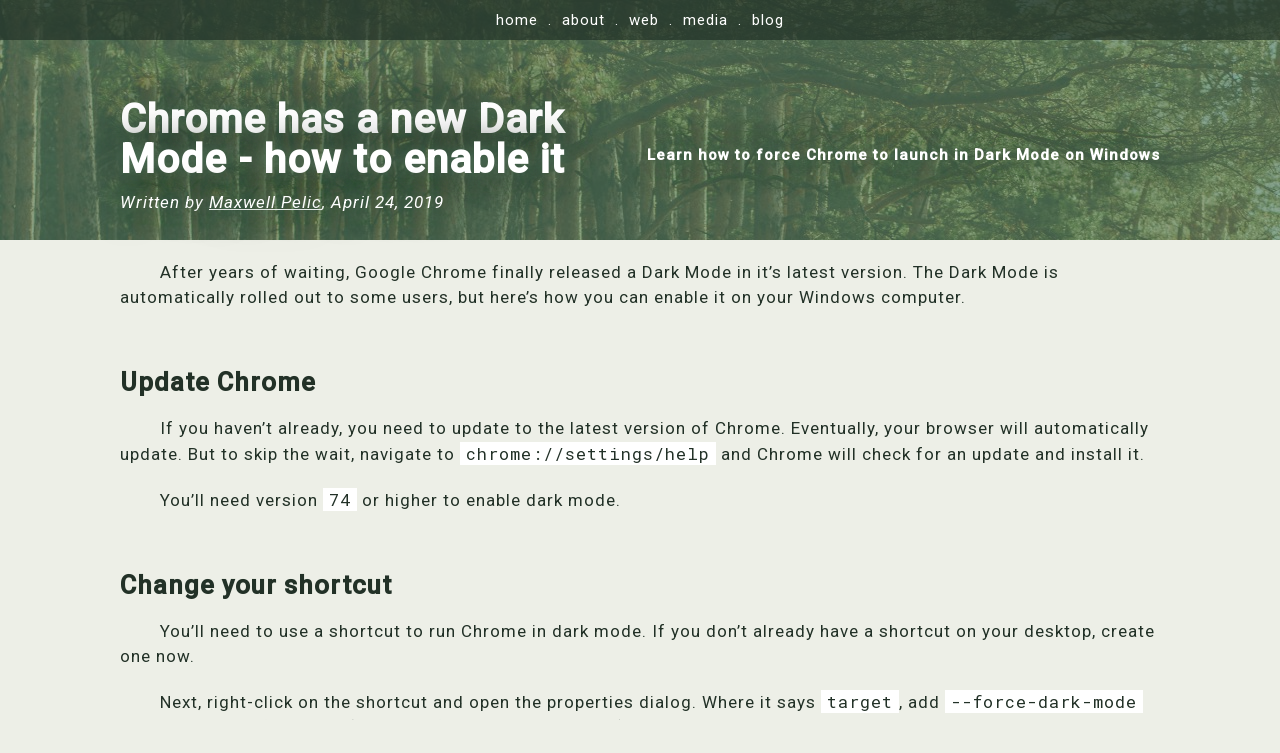

--- FILE ---
content_type: text/html; charset=utf-8
request_url: https://maxpelic.com/blog/post/chrome-dark-mode/
body_size: 3869
content:
<!DOCTYPE html>
<html lang="en">
    <head>
        <meta charset="utf-8">
<meta name="theme-color" content="#4c4c4c">

<meta name="viewport" content="width=device-width,minimum-scale=1,initial-scale=1">
<!-link rel="stylesheet" href="https://use.typekit.net/fcl1hhy.css"-->

<link rel="preconnect" href="https://fonts.googleapis.com"><link rel="preconnect" href="https://fonts.gstatic.com" crossorigin><link href="https://fonts.googleapis.com/css2?family=Abril+Fatface&family=Libre+Barcode+39+Extended&family=Roboto+Mono:ital,wght@0,400;0,500;1,400;1,500&family=Roboto:ital,wght@0,400;0,500;1,400;1,500&family=Ubuntu+Mono:ital,wght@0,400;0,700;1,400;1,700&family=Ubuntu:wght@400;700&display=swap" rel="stylesheet">

<script async src="https://maxpelic.com/resources/script.js"></script>
<!-- Google Analytics --><script async src="https://www.googletagmanager.com/gtag/js?id=UA-131010828-1"></script><script>function gtag(){dataLayer.push(arguments)}window.dataLayer=window.dataLayer||[],gtag("js",new Date),gtag("config","UA-131010828-1");</script>

<link rel=stylesheet href="https://maxpelic.com/resources/style.css">
<link rel="canonical" href="https://maxpelic.com/blog/post/chrome-dark-mode/">
<script data-ad-client="ca-pub-0337748650857694" async src="https://pagead2.googlesyndication.com/pagead/js/adsbygoogle.js"></script>

        <link rel="stylesheet" href="https://maxpelic.com/resources/code.css">

        <title>Chrome has a new Dark Mode - how to enable it</title>

        
        <meta name="description" content="Learn how to force Chrome to launch in Dark Mode on Windows">
        

        <script type="application/ld+json">
            {
              "@context": "http://schema.org",
              "@type": "NewsArticle",
              "mainEntityOfPage": {
                "@type": "WebPage",
                "@id": "/blog/post/chrome-dark-mode/"
              },
              "headline": "Chrome has a new Dark Mode - how to enable it",
              "datePublished": "2019-04-24 00:00:00 +0000",
              "dateModified": "2019-04-24 00:00:00 +0000",
              "description": "Learn how to force Chrome to launch in Dark Mode on Windows",
              "author": {
                "@type": "Person",
                "name": "Maxwell Pelic"
              },
              "publisher": {
                "@type": "Organization",
                "name": "Maxwell Pelic",
                "logo": {
                  "@type": "ImageObject",
                  "url": "https://maxpelic.com/images/logo_site.jpg"
                }
              },
              "image": [
                "https://maxpelic.com/images/logo_site.jpg"
              ]
            }
        </script>
        <style>
            
			@media (min-width:700px){
				h1 text, section address, section i, section:not(.about), section.share, description{
					display: block;
					max-width: 700px;
					margin: auto;
				}
				section.lastnext{
					display: flex;
					justify-content: space-between;
				}
				.lastnext p{
					width: 40%;
					max-width: 300px;
				}
				.lastnext p a{
					display: block;
				}
			}

            article{
				font-size:17px;
				line-height:25px;
			}
			h1, section{
				padding:var(--spacing);
			}
			em{
				color:var(--accent);
			}
			h1{
				font-weight: bold;
				background: transparent;
				font-size: calc(var(--spacing) * 2);
				line-height: calc(var(--spacing) * 2);
				text-align: center;
				color:var(--background);
				margin:0;
				margin-top:calc(var(--spacing) * -2);
				padding-top:calc(var(--spacing) * 5);
                /*
                text-decoration-line: underline;
                text-decoration-color: var(--accent);
                text-decoration-thickness: 4px;
                text-underline-offset: 1px;*/

			}
			h2{
				margin-top:calc(var(--spacing) * 3);
			}
            description{
                font-size: 15px;
                line-height: 30px;
                font-weight: bold;
                margin-bottom: var(--spacing);
            }
			article p{
				margin:0;
				margin-bottom:var(--spacing);
				text-indent:40px;
			}

            #background{
                background:var(--grey);
                color:var(--background);
                text-shadow: 0 0 20px var(--grey), 0 0 40px black;
            }
            #background a{
                color:var(--background);
            }

			@media (min-width:1040px){
				h1 text, section address, section i, section:not(.about), section.share, description{
					max-width: 1040px;
				}
                h1 text{
                    max-width: 520px;
                    padding-right:520px;
                    text-align: left;
                }
                description{
                    max-width: 520px;
                    padding-left:520px;
                    text-align: right;
                    margin-top: calc(var(--spacing) * -4);
                }
			}

            code, pre{
                white-space: pre-wrap;
                word-break: break-word;
            }
            .language-plaintext{
                background: var(--background);
                padding:0 6px;
            }
        </style>
    </head>
    <body>
        <header><nav><a href="https://maxpelic.com/">home</a> . <a href="https://maxpelic.com/profile">about</a> . <a href="https://maxpelic.com/web">web</a> . <a href="https://maxpelic.com/art">media</a> . <a href="https://maxpelic.com/blog">blog</a></nav></header>

<div id="cookieNotification">
    This site uses third-party cookies, <a href="https://maxpelic.com/privacy">learn more</a> or <a href="#" id="cookieAccept">accept</a>
</div>

        <main>
            <article>
                <div id="background">
                    <h1><text>Chrome has a new Dark Mode - how to enable it</text></h1>
                    <section class="about">
                        <description>Learn how to force Chrome to launch in Dark Mode on Windows</description>
                        <address>
                            Written by <a href="https://maxpelic.com/profile/">Maxwell Pelic</a>, <time datetime="2019-04-24">April 24, 2019</time>
                        </address>
                    </section>
                </div>
                <section>
                    <p>After years of waiting, Google Chrome finally released a Dark Mode in it’s latest version. The Dark Mode is automatically rolled out to some users, but here’s how you can enable it on your Windows computer.</p>

<h2 id="update-chrome">Update Chrome</h2>

<p>If you haven’t already, you need to update to the latest version of Chrome. Eventually, your browser will automatically update. But to skip the wait, navigate to <code class="language-plaintext highlighter-rouge">chrome://settings/help</code> and Chrome will check for an update and install it.</p>

<p>You’ll need version <code class="language-plaintext highlighter-rouge">74</code> or higher to enable dark mode.</p>

<h2 id="change-your-shortcut">Change your shortcut</h2>

<p>You’ll need to use a shortcut to run Chrome in dark mode. If you don’t already have a shortcut on your desktop, create one now.</p>

<p>Next, right-click on the shortcut and open the properties dialog. Where it says <code class="language-plaintext highlighter-rouge">target</code>, add <code class="language-plaintext highlighter-rouge">--force-dark-mode</code> at the very end of the path (outside of the quotation marks).</p>

<p>Once you create this shortcut, you can click+drag it onto your taskbar.</p>

<p>There you go, should now have Dark Mode enabled in Chrome.</p>

                </section>
            </article>
        </main>

        <!-- last post -->
        <section class="lastnext">
            
                <p>Previous Article: <a href="/blog/post/plugins-and-libraries/">Why I dislike plugins, but still use them</a>
            
            
                <p>Next Article: <a href="/blog/post/google-search-console/">Dear Google, please fix the Search Console</a>
            
        </section>

        <footer><a href="/cdn-cgi/l/email-protection#04676b6a706567704469657c7461686d672a676b69"><svg viewBox="0 0 20 20" width="20" height="20"><title>Email</title><path xmlns="http://www.w3.org/2000/svg" d="M20,5.36a6.18,6.18,0,0,0-.07-.69c0-.2-.06-.41-.1-.6h0A5.36,5.36,0,0,0,14.64,0H5.36A5.36,5.36,0,0,0,.17,4.07h0c0,.19-.07.4-.1.6h0A5.2,5.2,0,0,0,0,5.36v9.28a5.2,5.2,0,0,0,.07.69h0A5.34,5.34,0,0,0,5.36,20h9.28a5.34,5.34,0,0,0,5.29-4.67h0a5.2,5.2,0,0,0,.07-.69ZM5.36,1h9.28a4.36,4.36,0,0,1,4.2,3.25L12,9.63a3.07,3.07,0,0,1-4,0L1.16,4.25A4.36,4.36,0,0,1,5.36,1ZM1,5.4,6.85,10,1,14.6ZM14.64,19H5.36a4.36,4.36,0,0,1-4.2-3.25l6.52-5.13a4.14,4.14,0,0,0,2.32.76,4.14,4.14,0,0,0,2.32-.76l6.52,5.13A4.36,4.36,0,0,1,14.64,19Zm-1.49-9L19,5.4v9.2Z"/></svg></a><a href="https://instagram.com/maxpelic"><svg viewBox="0 0 20 20" width="20" height="20"><title>Instagram</title><path xmlns="http://www.w3.org/2000/svg" d="M14.58,5.08a.34.34,0,1,1,0,.67.34.34,0,0,1,0-.67m0-1a1.34,1.34,0,1,0,1.34,1.34,1.34,1.34,0,0,0-1.34-1.34Z"/><path xmlns="http://www.w3.org/2000/svg" d="M14.64,1A4.36,4.36,0,0,1,19,5.36v9.28A4.36,4.36,0,0,1,14.64,19H5.36A4.36,4.36,0,0,1,1,14.64V5.36A4.36,4.36,0,0,1,5.36,1h9.28m0-1H5.36A5.36,5.36,0,0,0,0,5.36v9.28A5.36,5.36,0,0,0,5.36,20h9.28A5.36,5.36,0,0,0,20,14.64V5.36A5.36,5.36,0,0,0,14.64,0Z"/><path xmlns="http://www.w3.org/2000/svg" d="M10,6.37A3.63,3.63,0,1,1,6.37,10,3.64,3.64,0,0,1,10,6.37m0-1A4.63,4.63,0,1,0,14.63,10,4.63,4.63,0,0,0,10,5.37Z"/></svg></a><a href="https://facebook.com/pelicmax"><svg viewBox="0 0 20 20" width="20" height="20"><title>Facebook</title><path xmlns="http://www.w3.org/2000/svg" d="M14.64,1A4.36,4.36,0,0,1,19,5.36v9.28A4.36,4.36,0,0,1,14.64,19h-.43V13.44h1.34a1,1,0,0,0,1-.89l.34-3.22a1,1,0,0,0-.25-.77l-.13-.12a1,1,0,0,0,.26-.67V4.55a1,1,0,0,0-1-1H12.94A4,4,0,0,0,9,7.49v.74H8.44a1,1,0,0,0-1,1v3.21a1,1,0,0,0,1,1H9V19H5.36A4.36,4.36,0,0,1,1,14.64V5.36A4.36,4.36,0,0,1,5.36,1h9.28m0-1H5.36A5.36,5.36,0,0,0,0,5.36v9.28A5.36,5.36,0,0,0,5.36,20H10V12.44H8.44V9.23H10V7.49a2.94,2.94,0,0,1,2.94-2.94h2.82V7.77h-2a.5.5,0,0,0-.5.5v1h2.68l-.34,3.21H13.21V20h1.43A5.36,5.36,0,0,0,20,14.64V5.36A5.36,5.36,0,0,0,14.64,0Z"/></svg></a><a href="https://www.linkedin.com/in/max-pelic-a78581182"><svg viewBox="0 0 20 20" width="20" height="20"><title>LinkedIn</title><path xmlns="http://www.w3.org/2000/svg" d="M14.64,1A4.36,4.36,0,0,1,19,5.36v9.28A4.36,4.36,0,0,1,14.64,19H5.36A4.36,4.36,0,0,1,1,14.64V5.36A4.36,4.36,0,0,1,5.36,1h9.28M4.39,7.36A1,1,0,0,0,4.12,8v6.59a1,1,0,0,0,1,1h2a1,1,0,0,0,.8-.39,1,1,0,0,0,.8.39h2a1,1,0,0,0,1-1V10.7a1,1,0,0,1,.21-.1v4a1,1,0,0,0,1,1h2a1,1,0,0,0,1-1V9.82A2.7,2.7,0,0,0,13,6.91a3.61,3.61,0,0,0-1.63.37A1,1,0,0,0,10.69,7h-2a1,1,0,0,0-.8.4l-.07-.08a2,2,0,0,0,.27-1,2,2,0,1,0-4,0,2,2,0,0,0,.27,1m7.5,3h0M14.64,0H5.36A5.36,5.36,0,0,0,0,5.36v9.28A5.36,5.36,0,0,0,5.36,20h9.28A5.36,5.36,0,0,0,20,14.64V5.36A5.36,5.36,0,0,0,14.64,0ZM6.11,7.35a1,1,0,1,1,1-1,1,1,0,0,1-1,1Zm4.58,1.73A2.8,2.8,0,0,1,13,7.91a1.72,1.72,0,0,1,1.92,1.91v4.81h-2V10.45c0-.59-.22-.9-.78-.9a2.18,2.18,0,0,0-1.43.66v4.42h-2V8h2v1ZM5.12,14.63V8h2v6.59Z"/></svg></a><p class="copyright">&copy; 2022 Max Pelic &nbsp; | &nbsp; <a href="https://maxpelic.com/privacy">privacy</a> &nbsp; | &nbsp; <a href="https://maxpelic.com/sitemap.xml">sitemap</a></p></footer>

        <script data-cfasync="false" src="/cdn-cgi/scripts/5c5dd728/cloudflare-static/email-decode.min.js"></script><script>
            //get random background image
            const background_index = Math.floor(Math.random() * 6) + 1;
            const background_path = "linear-gradient(0deg, #5C8469aa, #5C8469aa), url('/images/backgrounds/post-background " + background_index + ".jpg')";
            document.getElementById("background").style.background = background_path;
        </script>
    <script defer src="https://static.cloudflareinsights.com/beacon.min.js/vcd15cbe7772f49c399c6a5babf22c1241717689176015" integrity="sha512-ZpsOmlRQV6y907TI0dKBHq9Md29nnaEIPlkf84rnaERnq6zvWvPUqr2ft8M1aS28oN72PdrCzSjY4U6VaAw1EQ==" data-cf-beacon='{"version":"2024.11.0","token":"31fc92dd4a24404fa392d62c28c4c855","r":1,"server_timing":{"name":{"cfCacheStatus":true,"cfEdge":true,"cfExtPri":true,"cfL4":true,"cfOrigin":true,"cfSpeedBrain":true},"location_startswith":null}}' crossorigin="anonymous"></script>
</body>
</html>

--- FILE ---
content_type: text/html; charset=utf-8
request_url: https://www.google.com/recaptcha/api2/aframe
body_size: 252
content:
<!DOCTYPE HTML><html><head><meta http-equiv="content-type" content="text/html; charset=UTF-8"></head><body><script nonce="PTZzg3WtZwWkBW54cz9pEw">/** Anti-fraud and anti-abuse applications only. See google.com/recaptcha */ try{var clients={'sodar':'https://pagead2.googlesyndication.com/pagead/sodar?'};window.addEventListener("message",function(a){try{if(a.source===window.parent){var b=JSON.parse(a.data);var c=clients[b['id']];if(c){var d=document.createElement('img');d.src=c+b['params']+'&rc='+(localStorage.getItem("rc::a")?sessionStorage.getItem("rc::b"):"");window.document.body.appendChild(d);sessionStorage.setItem("rc::e",parseInt(sessionStorage.getItem("rc::e")||0)+1);localStorage.setItem("rc::h",'1769446031030');}}}catch(b){}});window.parent.postMessage("_grecaptcha_ready", "*");}catch(b){}</script></body></html>

--- FILE ---
content_type: text/css; charset=utf-8
request_url: https://maxpelic.com/resources/style.css
body_size: 584
content:
/* CSS Document */
:root{
	--color: #BF4E30;
	--accent: #4059AD;
	--on-color: #fff;
	
	--background-main: #EDEFE7;
	--background: #fff;
	--dark: #223127;
	--grey: #5C8469;
	
	--border-radius: 10px;
	--spacing: 20px;
}

html, body{
	padding:0;
	margin:0;
	
	background: var(--background-main);
	color: var(--dark);
	
	line-height: 20px;
	font-size: 15px;
	letter-spacing: 1px;
	
	font-family: "Roboto", sans-serif;
}
body{
	position:relative;
	padding-top:calc(var(--spacing) * 2);
}
a{
	color:var(--color);
}
header{
	position:fixed;
	top:0;
	left:0;
	right:0;
	color: var(--background);
	text-align: center;
	padding:10px;
	z-index: 2;
	overflow: hidden;
}
header:before{
	position: absolute;
	top:0;
	bottom:0;
	left:0;
	right:0;
	content: '';
	background: var(--dark);
	opacity:0.7;
}
header a{
	color:inherit;
	margin:5px;
	text-decoration: none;
}
header *{
	position: relative;
	z-index: 10;
}
footer{
	position: relative;
	background: var(--grey);
	text-align: center;
	padding: var(--spacing);
	border-top: 1px solid var(--accent);
	z-index: 10;
	color:var(--background-main);
}
footer p{
	margin:0;
}
footer a{
	color: inherit;
	text-decoration: none;
	transition: color 0.5s;
}
footer svg{
	margin: 0 calc(var(--spacing) / 2);
	fill:currentColor;
}
footer a:hover{
	color:var(--accent);
}
#cookieNotification{
	display: none; 
	position: fixed;	
	bottom: 0; 
	left: 0; 
	right: 0;
	z-index: 11;
	background: var(--background);
	padding:var(--spacing);
	box-shadow: var(--float-shadow);
}
.autoSize{
	position: relative;
}
.sizeSquare{
	padding-top: 100%;
}
.autoSize *:not(.sizeSquare){
	position: absolute;
	top: 0;
	bottom: 0;
	left: 0;
	right: 0;
	width: 100%;
	height: 100%;
}
/** lightbox **/
#lightbox{
	display: none;
	position: fixed;
	left:0;
	right:0;
	top:0;
	bottom:0;
	background:black;
	z-index: 12;
}
#lightbox span{
	position: absolute;
	top:var(--spacing);
	right:var(--spacing);
	height:var(--spacing);
	font-size: calc(var(--spacing) * 2);
	line-height: var(--spacing);
	cursor: pointer;
}
#lightbox img{
	max-width: 600px;
	width:100%;
	position: absolute;
	top:50%;
	left:50%;
	margin:auto;
	display: block;
	transform: translate(-50%, -50%);
}
[lightbox]{
	cursor: pointer;
}

[dynamic-img]{
	position: relative;
	background:var(--grey);
}
[dynamic-img] img{
	transition: opacity 0.5s;
}
[dynamic-img] span{
	position: absolute;
	top:calc(50% - var(--spacing) / 4);
	left:50%;
	width: calc(var(--spacing) / 2);
	height:calc(var(--spacing) / 2);
	margin-left: calc(var(--spacing) / -4);
	background: var(--background);
	border-radius: 100%;
	animation: slide 1s infinite linear;
}
[dynamic-img] span:first-of-type{
	margin-left: calc(var(--spacing) * -1.25);
	animation: forward 1s infinite ease-out, jump 1s infinite;
}
[dynamic-img] span:last-of-type{
	margin-left: calc(var(--spacing) * 0.75);
}
@keyframes slide{
	from{
		transform: translateX(0);
	}
	to{
		transform: translateX(calc(var(--spacing) * -1));
	}
	
}
@keyframes jump{
	from{
		margin-top: 0;
	}
	50%{
		margin-top: calc(var(--spacing) * -1);
	}
	100%{
		margin-top: 0;
	}
}
@keyframes forward{
	from{
		transform: translateX(0);
	}
	to{
		transform: translateX(calc(var(--spacing) * 2));
	}
}
[dynamic-img][status=loaded] span{
	display: none;
}
code{
	font-family: "Roboto Mono", monospace;
}
#trees{
	position:absolute;
	bottom:0;
	left:0;
	right:0;
	width:100%;
	z-index:10;
	opacity:.25;
	pointer-events: none;;
}
@keyframes jump{
	from,to{
		transform: translateY(0);
	}
	50%{
		transform: translateY(-5px);
	}
}
nav a span.hover{
	animation: jump 500ms;
	display: inline-block;
}
h1 span:hover{
	color:var(--accent);
}
h1 span{
	transition:color 0.5s;
}
/* custom scrollbar */
body{
	overflow: overlay;
}
body::-webkit-scrollbar {
    width: 10px;
}
body::-webkit-scrollbar-thumb {
  background-color: #223127aa;
  outline: 1px solid var(--grey);
  opacity:0.5;
  border-radius: 5px;
  margin:5px;
}

--- FILE ---
content_type: text/css; charset=utf-8
request_url: https://maxpelic.com/resources/code.css
body_size: -208
content:
.highlight table td { padding: 5px; }
.highlight table pre { margin: 0; }
.highlight {
  color: #faf6e4;
  background-color: var(--dark);
  padding: var(--spacing);
  margin-bottom: var(--spacing);
}
.highlight .gl {
  color: #dee5e7;
  background-color: #4e5d62;
}
.highlight .gp {
  color: #a8e1fe;
  font-weight: 500;
}
.highlight .c, .highlight .ch, .highlight .cd, .highlight .cm, .highlight .cpf, .highlight .c1, .highlight .cs {
  color: #6c8b9f;
  font-style: italic;
}
.highlight .cp {
  color: #b2fd6d;
  font-weight: 500;
}
.highlight .err {
  color: #fefeec;
  background-color: #cc0000;
}
.highlight .gr {
  color: #cc0000;
  font-weight: 500;
  font-style: italic;
}
.highlight .k, .highlight .kd, .highlight .kv {
  color: #f6dd62;
  font-weight: 500;
}
.highlight .o, .highlight .ow {
  color: #4df4ff;
  font-weight: 500;
}
.highlight .p, .highlight .pi {
  color: #4df4ff;
}
.highlight .gd {
  color: #cc0000;
}
.highlight .gi {
  color: #b2fd6d;
}
.highlight .ge {
  font-style: italic;
}
.highlight .gs {
  font-weight: 500;
}
.highlight .gt {
  color: #dee5e7;
  background-color: #4e5d62;
}
.highlight .kc {
  color: #f696db;
  font-weight: 500;
}
.highlight .kn {
  color: #ffb000;
  font-weight: 500;
}
.highlight .kp {
  color: #ffb000;
  font-weight: 500;
}
.highlight .kr {
  color: #ffb000;
  font-weight: 500;
}
.highlight .gh {
  color: #ffb000;
  font-weight: 500;
}
.highlight .gu {
  color: #ffb000;
  font-weight: 500;
}
.highlight .kt {
  color: #b2fd6d;
  font-weight: 500;
}
.highlight .no {
  color: #b2fd6d;
  font-weight: 500;
}
.highlight .nc {
  color: #b2fd6d;
  font-weight: 500;
}
.highlight .nd {
  color: #b2fd6d;
  font-weight: 500;
}
.highlight .nn {
  color: #b2fd6d;
  font-weight: 500;
}
.highlight .bp {
  color: #b2fd6d;
  font-weight: 500;
}
.highlight .ne {
  color: #b2fd6d;
  font-weight: 500;
}
.highlight .nl {
  color: #ffb000;
  font-weight: 500;
}
.highlight .nt {
  color: #ffb000;
  font-weight: 500;
}
.highlight .m, .highlight .mb, .highlight .mf, .highlight .mh, .highlight .mi, .highlight .il, .highlight .mo, .highlight .mx {
  color: #f696db;
  font-weight: 500;
}
.highlight .ld {
  color: #f696db;
  font-weight: 500;
}
.highlight .ss {
  color: #f696db;
  font-weight: 500;
}
.highlight .s, .highlight .sb, .highlight .dl, .highlight .sd, .highlight .s2, .highlight .sh, .highlight .sx, .highlight .sr, .highlight .s1 {
  color: #fff0a6;
  font-weight: 500;
}
.highlight .sa {
  color: #f6dd62;
  font-weight: 500;
}
.highlight .se {
  color: #4df4ff;
  font-weight: 500;
}
.highlight .sc {
  color: #4df4ff;
  font-weight: 500;
}
.highlight .si {
  color: #4df4ff;
  font-weight: 500;
}
.highlight .nb {
  font-weight: 500;
}
.highlight .ni {
  color: #999999;
  font-weight: 500;
}
.highlight .w {
  color: #BBBBBB;
}
.highlight .go {
  color: #BBBBBB;
}
.highlight .nf, .highlight .fm {
  color: #a8e1fe;
}
.highlight .py {
  color: #a8e1fe;
}
.highlight .na {
  color: #a8e1fe;
}
.highlight .nv, .highlight .vc, .highlight .vg, .highlight .vi, .highlight .vm {
  color: #a8e1fe;
  font-weight: 500;
}



--- FILE ---
content_type: image/svg+xml
request_url: https://maxpelic.com/images/trees/tree8.svg
body_size: -442
content:
<?xml version="1.0" encoding="UTF-8"?><svg id="Layer_1" xmlns="http://www.w3.org/2000/svg" viewBox="0 0 100 100"><defs><style>.cls-1{fill:#c6ccb2;}</style></defs><polygon class="cls-1" points="55.36 100 52 88 68 79.24 57 62 68 59.46 59.75 50 68 42 50 12 33 32 36 42.24 22 66 34 69 13.96 91 36 91 32.64 100 55.36 100"/></svg>

--- FILE ---
content_type: image/svg+xml
request_url: https://maxpelic.com/images/trees/tree9.svg
body_size: -257
content:
<?xml version="1.0" encoding="UTF-8"?><svg id="Layer_1" xmlns="http://www.w3.org/2000/svg" viewBox="0 0 100 100"><defs><style>.cls-1{fill:#c6ccb2;}</style></defs><path class="cls-1" d="m36.09,100l-2.09-9h-5.97v-16.52l-9.03-3.48v-12.64l2-22.36,6.54-9.88,17.87-7.33,12.58-3.8,11,11,3,13,9.88,11-3.88,10-1,11s-6,5-9,6-8,4-9,5-2,9-2,9l-1.5,9h-19.41Z"/></svg>

--- FILE ---
content_type: image/svg+xml
request_url: https://maxpelic.com/images/trees/tree10.svg
body_size: -418
content:
<?xml version="1.0" encoding="UTF-8"?><svg id="Layer_1" xmlns="http://www.w3.org/2000/svg" viewBox="0 0 100 100"><defs><style>.cls-1{fill:#c6ccb2;}</style></defs><path class="cls-1" d="m36.97,100v-10.51l-19.97-.49,14-19-9-2,8.37-16.29-7.37-14.71,23-9,8-18s14,23,12,27,3.78,8.9,3.78,8.9l-11.2,11.6,9.42,6.5-4,12,9,8-14,6-.42,10h-21.61Z"/></svg>

--- FILE ---
content_type: image/svg+xml
request_url: https://maxpelic.com/images/trees/tree4.svg
body_size: -397
content:
<?xml version="1.0" encoding="UTF-8"?><svg id="Layer_1" xmlns="http://www.w3.org/2000/svg" viewBox="0 0 100 100"><defs><style>.cls-1{fill:#c6ccb2;}</style></defs><polygon class="cls-1" points="32.79 100.5 36 92 25.83 92 34 80 25.83 76.53 36 61.14 30.92 56.75 43 37 39 31 65 16 63 45 56 45 58 60 50 60.04 50 74.33 43 75 58 88 45.42 91.18 45.42 100.5 32.79 100.5"/></svg>

--- FILE ---
content_type: image/svg+xml
request_url: https://maxpelic.com/images/trees/tree6.svg
body_size: -293
content:
<?xml version="1.0" encoding="UTF-8"?><svg id="Layer_1" xmlns="http://www.w3.org/2000/svg" viewBox="0 0 100 100"><defs><style>.cls-1{fill:#c6ccb2;}</style></defs><polygon class="cls-1" points="37.85 100 44 89 29.05 89 38 75 27 70 40 43 31.99 43 47 12 47 59.09 43 61 56 89 50.5 90.23 50.5 100 37.85 100"/></svg>

--- FILE ---
content_type: image/svg+xml
request_url: https://maxpelic.com/images/trees/tree7.svg
body_size: -391
content:
<?xml version="1.0" encoding="UTF-8"?><svg id="Layer_1" xmlns="http://www.w3.org/2000/svg" viewBox="0 0 100 100"><defs><style>.cls-1{fill:#c6ccb2;}</style></defs><polygon class="cls-1" points="32.5 100 35 88 20.04 88 27.52 73.38 20.04 70.81 47 41 26 43 47 3.41 68 54 57 58 62 72 50 74.48 61 88 48 88 52.28 100 32.5 100"/></svg>

--- FILE ---
content_type: image/svg+xml
request_url: https://maxpelic.com/images/trees/tree1.svg
body_size: -249
content:
<?xml version="1.0" encoding="UTF-8"?><svg id="Layer_1" xmlns="http://www.w3.org/2000/svg" viewBox="0 0 100 100"><defs><style>.cls-1{fill:#c6ccb2;}</style></defs><polygon class="cls-1" points="42.06 100.5 45.25 91.54 20.18 90.37 29.66 84.83 24.41 75.07 45.98 50.43 41.32 48.25 60.85 0 74.84 68.65 64.35 70.98 80.82 89.2 53.42 90.81 56.46 100.5 42.06 100.5"/></svg>

--- FILE ---
content_type: image/svg+xml
request_url: https://maxpelic.com/images/trees/tree2.svg
body_size: -461
content:
<?xml version="1.0" encoding="UTF-8"?><svg id="Layer_1" xmlns="http://www.w3.org/2000/svg" viewBox="0 0 100 100"><defs><style>.cls-1{fill:#c6ccb2;}</style></defs><polygon class="cls-1" points="36.53 100 38 88 22.61 88 38 69.93 30.3 69.93 41 34 34 38 50 5.47 60 26 56 27 62 48 53.01 50.25 64 85 48 87 51.55 100 36.53 100"/></svg>

--- FILE ---
content_type: image/svg+xml
request_url: https://maxpelic.com/images/trees/tree5.svg
body_size: -430
content:
<?xml version="1.0" encoding="UTF-8"?><svg id="Layer_1" xmlns="http://www.w3.org/2000/svg" viewBox="0 0 100 100"><defs><style>.cls-1{fill:#c6ccb2;}</style></defs><polygon class="cls-1" points="36.97 100 36.97 88.62 28 89 28 77.63 36.51 69.11 36.51 55 45.76 45.76 45.76 29.27 62.24 45.76 62.24 59.68 69.78 67.22 69.78 77.99 60.39 87.39 60.39 100.5 36.97 100"/></svg>

--- FILE ---
content_type: image/svg+xml
request_url: https://maxpelic.com/images/trees/tree3.svg
body_size: -385
content:
<?xml version="1.0" encoding="UTF-8"?><svg id="Layer_1" xmlns="http://www.w3.org/2000/svg" viewBox="0 0 100 100"><defs><style>.cls-1{fill:#c6ccb2;}</style></defs><polygon class="cls-1" points="37.04 100 40 87 11.77 93.5 16 73 8.47 73 20.56 50 14 38 42.17 5.47 65 44 57.92 50 76 78 65 78 73 89 50 87.88 52.79 100.5 37.04 100"/></svg>

--- FILE ---
content_type: application/javascript; charset=utf-8
request_url: https://maxpelic.com/resources/script.js
body_size: 2068
content:
// JavaScript Document
(function(){
	
	//cookie notification
	if(!localStorage.getItem('cookieNotificationDismissed')){
		
		fetch("https://www.cloudflare.com/cdn-cgi/trace").then(response=>{
			response.text().then(data => {
				let code = /loc=(.*)\n/m.exec(data)[1];
				if (["al", "ad", "at", "az", "by", "be", "ba", "bg", "hr", "cy", "cz", "dk", "ee", "fi", "fr", "ge", "de", "gr", "hu", "is", "ie", "it", "kz", "xk", "lv", "li", "lt", "lu", "mk", "mt", "md", "mc", "me", "nl", "no", "pl", "pt", "ro", "ru", "sm", "rs", "sk", "si", "es", "se", "ch", "tr", "ua", "gb", "va"].indexOf(code.toLowerCase()) !== -1) {
					document.getElementById('cookieNotification').style.display = 'block';
					document.getElementById('cookieAccept').onclick = function (e) {
						localStorage.setItem('cookieNotificationDismissed', 1);
						document.getElementById('cookieNotification').style.display = 'none';
						e.preventDefault();
					}
				} else {
					localStorage.setItem('cookieNotificationDismissed', 1);
				}
			})
		});
	}
	
	
	function initialize(){
		
		//parallax scrolling
		let parallaxElements = document.body.querySelectorAll('[parallax]'), scrollPosition = 0;
		
		for(let i = 0; i < parallaxElements.length; i++){
				
			parallaxElements[i].style.willChange = 'transform';
			
			let children = parallaxElements[i].querySelectorAll('*');
			
			for(let j = 0; j < children.length; j++){
				
				children[j].style.willChange = 'transform';
				
			}

		}
		
		document.addEventListener('scroll', function(){
			
			if(window.scrollY === scrollPosition){
				return;
			}
			
			scrollPosition = window.scrollY;
			
			for(let i = 0; i < parallaxElements.length; i++){
				
				parallaxElements[i].style.transform = 'translateY(' + scrollPosition / 2 + 'px)';
				
				//add addtional to transform
				if(parallaxElements[i].hasAttribute('addTransform')){
					
					parallaxElements[i].style.transform += ' ' + parallaxElements[i].getAttribute('addTransform');
					
				}

			}
			
		});
		
		//image lightboxes
		let lightboxes = document.querySelectorAll('[lightbox]'), lightboxImage = document.querySelector('#lightbox img');

		if(lightboxImage){
		
			//enable close button
			document.querySelector('#lightbox span').onclick = function(){
				
				//close is handled by the hashchange event listener
				
				window.location.hash = '';

			};
			
			for(let i = 0; i < lightboxes.length; i++){

				//show lightbox
				lightboxes[i].addEventListener('click', function(){

					//handled by the hashchange listener
					//uses getAttribute to exclude the hostname
					window.location.hash = '!/lightbox/' + this.src;

				});

			}
			
			
			//handle key press events
			window.addEventListener('keyup', function(e){

				//if on a sub page (escape key)
				if(e.keyCode === 27 && window.location.hash.length > 1){

					window.location.hash = '';

					e.preventDefault();

					return;
					
				}

			});

			//handle hash change for image sub pages
			let updateHash = function(){

				if(window.location.hash.length > 1){
					
					//image just opened
					
					document.querySelector('[name="theme-color"]').setAttribute('content', 'black');

					//show image
					lightboxImage.src = window.location.hash.substr('!/lightbox/'.length + 1);

					lightboxImage.parentElement.style.display = 'block';		
					
				} else {
					
					//window just closed
					
					lightboxImage.parentElement.style.display = 'none';

					document.querySelector('[name="theme-color"]').setAttribute('content', '#4c4c4c');
					
					//remove hash from url
					if(window.history && window.history.replaceState){
						
						window.history.replaceState({}, document.title, window.location.href.split('#')[0]);
						
					}
				
				}

			};
			
			window.addEventListener('hashchange', updateHash);
			
			//update in case user navigates to image page on their own
			updateHash();
			
			//update image sizes
			let images = document.querySelectorAll('[dynamic-img]'), lastSize = [0,0], imagesLoaded = 0;
			
			let updateImages = ()=>{
				
				if(lastSize[0] !== window.innerWidth || lastSize[1] !== window.innerHeight){
					
					//resize images
					for(let i = 0; i < images.length; i++){
						
						if(images[i].hasAttribute('loaded')){
							
							continue;
							
						}
						
						images[i].style.height = 
							images[i].getBoundingClientRect().width * parseInt(images[i].getAttribute('height')) / parseInt(images[i].getAttribute('width')) + 'px';

					}
					
					lastSize = [window.innerWidth, window.innerHeight];
					
				}
				
				for(let i = 0; i < images.length; i++){
					
					if(!images[i].hasAttribute('status') && images[i].getBoundingClientRect().top < window.innerHeight + 100){
						
						//load image
						images[i].innerHTML = '<span></span><span></span><span></span>'
						
						let newImage = document.createElement('img');
						
						newImage.style.opacity = 0;
						
						newImage.onload = function(){
							
							imagesLoaded++;
							
							if(imagesLoaded === images.length){
								
								//all images loaded, yippee
								window.removeEventListener('resize', updateImages);
								
								window.removeEventListener('scroll', updateImages);
								
							}
							
							this.parentElement.style.height = '';
							
							this.parentElement.setAttribute('status', 'loaded');
							
							this.style.opacity = 1;
							
						}
						
						newImage.src = images[i].getAttribute('src');
						
						newImage.alt = images[i].getAttribute('alt');
						
						newImage.addEventListener('click', function(){
							
							window.location.hash = '!/lightbox/' + this.src;
							
						});
						
						images[i].appendChild(newImage);
						
						images[i].setAttribute('status', 'loading');
						
					}
					
				}
				
			}
			
			window.addEventListener('resize', updateImages);
			window.addEventListener('scroll', updateImages);
			
			if(document.readyState === 'complete'){
				
				updateImages();
				
			} else {
				
				window.addEventListener('load', updateImages);
				
			}
			
		}
		
		//footer trees
		const trees = [];
		const tree_images = [];
		const add_tree = ()=>{
			let x = Math.random();
			x = x * x * x;
			if(Math.random() < 0.5){
				x = 1 - x;
			}
			trees.push({
				x: x,
				type: Math.floor(Math.random() * 10) + 1,
				size: Math.abs((Math.random()) * (x - 0.5) * 2) + 0.5
			});
		};

		for(let i = 0; i < 60; i++){
			add_tree();
		}
		const draw_trees = ()=>{
			const canvas = document.getElementById('trees');
			if(!canvas){
				const new_canvas = document.createElement('canvas');
				new_canvas.id = 'trees';
				document.body.appendChild(new_canvas);
				return draw_trees();
			}
			canvas.height = document.querySelector('footer').getBoundingClientRect().height * 2;
			canvas.width = window.innerWidth * 2 + canvas.height * 0.9;

			const ctx = canvas.getContext('2d');

			ctx.clearRect(0, 0, canvas.width, canvas.height);

			for(let i = 0; i < trees.length; i++){
				const tree = trees[i];
				ctx.drawImage(tree_images[tree.type], tree.x * canvas.width - tree.size * canvas.height * 0.9 / 2, canvas.height - tree.size * canvas.height * 0.9, tree.size * canvas.height * 0.9, tree.size * canvas.height * 0.9);
			}

		};
		
		for(let i = 1; i < 11; i++){
			tree_images[i] = new Image();
			tree_images[i].src = '/images/trees/tree' + i + '.svg';
			tree_images[i].onload = draw_trees;
		}

		setInterval(draw_trees, 1000);

		//make menu items dance on hover
		const menu_links = document.querySelectorAll('nav a');
		for(let i = 0; i < menu_links.length; i++){
			const menu_link = menu_links[i];
			const spans = [];
			for(let j = 0; j < menu_link.textContent.length; j++){
				const span = document.createElement('span');
				span.textContent = menu_link.textContent[j];
				spans.push(span);
			}
			menu_link.innerHTML = '';
			for(let j = 0; j < spans.length; j++){
				menu_link.appendChild(spans[j]);
			}
			//animate on hover
			menu_link.addEventListener('mouseenter', ()=>{
				for(let j = 0; j < spans.length; j++){
					setTimeout(()=>spans[j].classList.add('hover'), j * 100);
					setTimeout(()=>spans[j].classList.remove('hover'), j * 100 + 500);
				}
			});
		}

		//make h1 hover effects
		const h1s = document.querySelectorAll("h1");
		for(let i = 0; i < h1s.length; i++){
			if(h1s[i].children){
				continue;
			}
			const spans = [];
			for(let j = 0; j < h1s[i].textContent.length; j++){
				const span = document.createElement('span');
				span.textContent = h1s[i].textContent[j];
				spans.push(span);
			}
			h1s[i].innerHTML = '';
			for(let j = 0; j < spans.length; j++){
				h1s[i].appendChild(spans[j]);
			}
		}
	}
	
	//support async, if it's loaded before the document initializes onload
	if(document.body || document.readyState === 'complete' || document.readyState==="interactive"){
		
		initialize();
		
	} else {
		
		window.addEventListener('DOMContentLoaded', initialize);
		
	}
	
})();